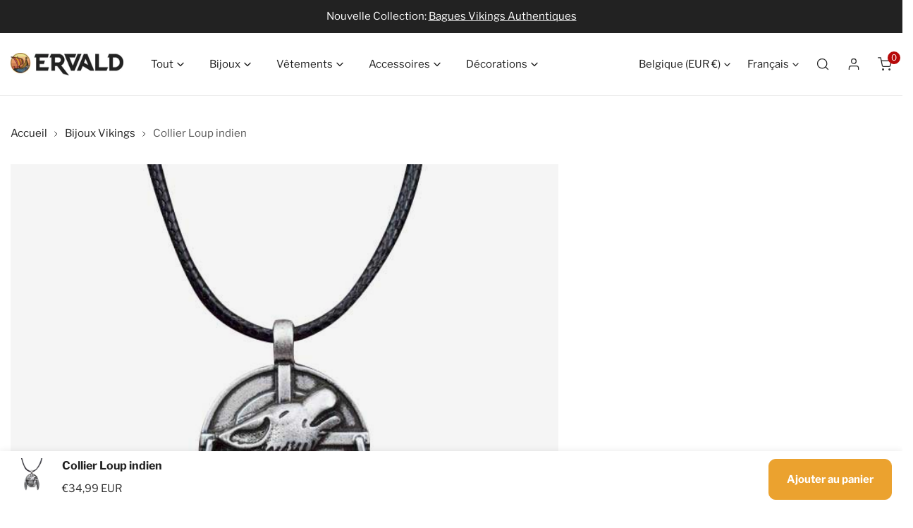

--- FILE ---
content_type: text/css
request_url: https://ervald.com/cdn/shop/t/48/assets/theme.css?v=61431937443650903841681996875
body_size: 1699
content:
.container,.container-narrow{max-width:var(--container-width, 1280px);padding-left:1.5rem;padding-right:1.5rem;width:100%;margin:0 auto}.container-narrow{max-width:var(--narrow-container-width, 86rem)}.container-fluid{width:100%;margin:0 auto;padding-left:15px;padding-right:15px;max-width:calc(var(--fluid-container-width, 1620px) + var(--fluid-offset) * 2)}@media (min-width: 1280px){.container-fluid{padding-left:var(--fluid-offset, 4rem);padding-right:var(--fluid-offset, 4rem)}}.container-full{padding:0 1.5rem}.critical-hidden{display:inherit}.section__header{padding-bottom:4.5rem}.section__header.spacing--small{padding-bottom:2.4rem}@media (max-width: 639.98px){.section__header{padding-bottom:2.4rem}}.reverse-header .section__header{flex-flow:column-reverse}.section__header-with--button{align-items:center}.section__header-with--button>a.btn{margin-top:1.2rem}.section__header-with--button.text-left{align-items:flex-start}.section__header-with--button.text-right{align-items:flex-end}@media (min-width: 768px){.section__header-with--button.md\:text-left{justify-content:space-between;flex-direction:row!important;align-items:center}.section__header-with--button.md\:text-left>a.btn{margin-top:0}.section__header-with--button.md\:text-right{justify-content:space-between;flex-direction:row-reverse!important;align-items:center}.section__header-with--button.md\:text-right>a.btn{margin-top:0}.section__header-with--button.md\:text-center{align-items:center}}.section__heading{margin-bottom:0}.section__subheading{text-transform:uppercase;font-weight:700;letter-spacing:1.5px;color:rgba(var(--color-foreground),.75);margin-bottom:.75rem}.section__description{margin-top:1rem}.flex-col-reverse .section__description{margin:0 0 1rem}.section__footer{margin-top:4rem}.shopify-policy__container{max-width:var(--container-width)!important}.f-section,#MainContent .shopify-policy__container{margin-top:var(--spacing-sections-mobile);margin-bottom:var(--spacing-sections-mobile)}@media (min-width: 768px){.f-section,#MainContent .shopify-policy__container{margin-top:var(--spacing-sections-desktop);margin-bottom:var(--spacing-sections-desktop)}}.f-section--flush{margin-top:0}.flush-top{margin-top:calc(var(--spacing-sections-mobile) * -1)}@media (min-width: 768px){.flush-top{margin-top:calc(var(--spacing-sections-desktop) * -1)}}.flush-bottom{margin-bottom:calc(var(--spacing-sections-mobile) * -1)}@media (min-width: 768px){.flush-bottom{margin-bottom:calc(var(--spacing-sections-desktop) * -1)}}.f-page-transition{position:fixed;top:0;left:0;width:100%;height:100%;z-index:999999;background:#fff;pointer-events:none}.f-page-transition.fade-out{opacity:0;animation:f-fade-out .45s ease forwards}.f-page-transition.fade-in{opacity:1;animation:f-fade-in .45s ease forwards}.f-card{border-radius:var(--card-corner-radius)}.f-card>.f-image{border-radius:var(--card-corner-radius)}.f-section-padding{padding-top:min(4rem,var(--section-padding-top, 0) * .75);padding-bottom:min(4rem,var(--section-padding-bottom, 0) * .75)}@media screen and (min-width: 1024px){.f-section-padding{padding-top:var(--section-padding-top, 0);padding-bottom:var(--section-padding-bottom, 0)}}.text-current{color:currentColor}.text-black{color:#000}.text-white{color:#fff}.text-gray{color:#e5e7eb}.text-red{color:#dc2626}.text-green{color:#16a34a}.text-primary{color:var(--color-primary)}.text-subtext{color:rgba(var(--color-foreground),.75)}.text-body{color:var(--color-text-body)}.text-heading{color:var(--color-text-heading)}.text-product-title{color:var(--color-product-title)}.bg-main{background-color:var(--color-bg-1)}.bg-secondary{background-color:var(--color-bg-2)}.bg-field{background-color:var(--color-field-bg)}.bg-btn{background-color:var(--color-btn-bg)}.text-base{font-size:var(--font-body-size)}.text-sm{font-size:1.4rem;line-height:2rem}.text-xs{font-size:1.2rem;line-height:1.6rem}.text-lg{font-size:1.8rem;line-height:2.8rem}.text-xl{font-size:2rem;line-height:2.8rem}.text-h1{font-size:calc(var(--font-h1-size) * 1px)}.text-h2{font-size:calc(var(--font-h2-size) * 1px)}.text-h3{font-size:calc(var(--font-h3-size) * 1px)}.text-h4{font-size:calc(var(--font-h4-size) * 1px)}.text-h5{font-size:calc(var(--font-h5-size) * 1px)}.text-h6{font-size:calc(var(--font-h6-size) * 1px)}.text-upper{--btn-transform: uppercase;text-transform:uppercase}.text-lowercase{--btn-transform: lowercase;text-transform:lowercase}.text-capitalize{--btn-transform: capitalize;text-transform:capitalize}.text-normal{--btn-transform: none;text-transform:none}.whitespace-nowrap{white-space:nowrap}.font-light{font-weight:300}.font-normal{font-weight:400}.font-medium{font-weight:500}.font-semibold{font-weight:600}.font-bold{font-weight:700}.font-extrabold{font-weight:800}.font-black{font-weight:900}.font-body{font-family:var(--font-body-family)}.font-heading{font-family:var(--font-heading-family)}.letter-tighter{letter-spacing:-.05em}.letter-tight{letter-spacing:-.025em}.letter-none{letter-spacing:0}.letter-wide{letter-spacing:.025em}.letter-wider{letter-spacing:.05em}.letter-widest{letter-spacing:.1em}.absolute{position:absolute}.relative{position:relative}.fixed{position:fixed}.sticky{position:sticky}.static{position:static}.inset-full{top:0;right:0;bottom:0;left:0}.inset-center{top:50%;left:50%;transform:translate3d(-50%,-50%,0)}.bg-none{background:none}.bg-fixed{background-attachment:fixed}.bg-cover{background-size:cover}.bg-contain{background-size:contain}.bg-auto{background-size:auto}.bg-center{background-position:center}.bg-no-repeat{background-repeat:no-repeat}.border{border:1px solid var(--color-border)}.border-rounded{border-radius:3px}.border-none{border:none}.border-top{border-top:1px solid var(--color-border)}.border-bottom{border-bottom:1px solid var(--color-border)}.w-screen{width:100vw}.h-screen{height:100vh}.transition{transition:.3s all}.transition-none{transition:none}.overflow--x-hidden{overflow-x:hidden}.overflow--y-hidden{overflow-y:hidden}.overflow-visible{overflow:visible}.overflow-auto{overflow:auto}.overflow-scroll{overflow:scroll}.flex-1{flex:1}.flex-0{flex:0 0 auto}.flex-none{flex:none}.flex-wrap{flex-wrap:wrap}.flex-row-reverse{flex-direction:row-reverse}.flex-col-reverse{flex-direction:column-reverse}.bg-image{position:absolute;left:0;top:0;width:100%;height:100%;pointer-events:none}.bg-image img{width:100%;height:100%;object-fit:cover}.f-video__bg{display:block;max-width:100%;position:absolute;top:0;left:0;height:100%;width:100%;overflow:hidden;pointer-events:none}.f-video__bg iframe,.f-video__bg video{display:block;position:absolute;width:300%;height:100%;left:-100%;top:0;max-width:none;border:none}@media (min-width: 640px){.f-video__bg iframe,.f-video__bg video{left:auto;width:100%;height:300%;top:-100%}}.f-video-wrapper[loading]{display:flex;align-items:center;justify-content:center;height:100%;width:100%;background:#0000004d}.f-video-wrapper[loading]:after{content:"";box-sizing:border-box;width:40px;height:40px;border-radius:50%;border-top:3px solid white;border-left:3px solid white;border-right:3px solid rgba(255,255,255,0);animation:f-spinner-smooth .6s linear infinite;z-index:100}.f-video-wrapper[loading]:before{animation-delay:-.5s}.bg-overlay{background:var(--color-overlay-bg, #000);opacity:calc(var(--color-overlay-alpha, 40) * 1%);position:absolute;left:0;top:0;width:100%;height:100%;pointer-events:none}.mega-title{font-size:var(--font-h2-size);line-height:1.4}.mega-title--large{font-size:var(--font-h1-size);line-height:1.25}@media (max-width: 639.98px){.mega-title{font-size:var(--font-h3-size)}}.mega-subtitle{font-size:var(--font-body-size);line-height:1.25;letter-spacing:.05em}.mega-subtitle--large{font-size:var(--font-h6-size)}@media (max-width: 639.98px){.mega-subtitle--large{font-size:var(--font-body-size)}}.mega-description{font-size:var(--font-body-size)}.mega-description--large{font-size:var(--font-h6-size)}@media (max-width: 639.98px){.mega-description--large{font-size:var(--font-body-size)}}.f-text-blocks>*{margin:1.2rem 0 0}@media (min-width: 768px){.f-text-blocks>*:last-child{margin-top:2.4rem}}.f-text-blocks>*:first-child{margin-top:0}.f-text-blocks>*:only-child{margin:0}.prevent-scroll{overflow:hidden}.scroll-container{overflow-y:auto}.scroll-container::-webkit-scrollbar{width:var(--f-scrollbar-width, 6px)}.scroll-container::-webkit-scrollbar-thumb{background:rgba(var(--color-foreground),.6);border-radius:2px}.scroll-container::-webkit-scrollbar-thumb:hover{background:rgba(var(--color-foreground),.8)}.f-image--hover-effect{overflow:hidden}.f-image--hover-effect .f-image{transition:.55s cubic-bezier(.26,.54,.32,1)}.f-image--hover-effect:hover .f-image{transform:scale(1.1) translateZ(0)}.icon-setting{width:20px;height:20px;margin-right:8px;stroke-width:1.5;fill:currentColor}.icon-setting--small{width:14px;height:14px}.icon-setting--medium{width:20px;height:20px}.icon-setting--large{width:24px;height:24px}.icon-setting.f-icon-tiktok{height:18px}.f-animate-pulse{animation:f-pulse 1s cubic-bezier(.4,0,.6,1) infinite;display:inline-flex}@keyframes f-pulse{50%{opacity:.5}}@keyframes f-fade-in{0%{opacity:0}to{opacity:1}}@keyframes f-fade-in-up{0%{opacity:0;transform:translate3d(0,30px,0)}to{opacity:1;transform:translateZ(0)}}@keyframes f-fade-out{0%{opacity:1}to{opacity:0}}@keyframes f-fade-out-down{0%{opacity:1;transform:translateZ(0)}to{opacity:0;transform:translate3d(0,30px,0)}}@keyframes textUnderlinedAnimatedKeyframes{0%{transform:scaleX(1);transform-origin:right}50%{transform:scaleX(0);transform-origin:right}51%{transform-origin:left}to{transform:scaleX(1)}}@keyframes inventory-pulse{0%{opacity:.5}to{transform:scale(2.5);opacity:0}}@keyframes f-spinner-smooth{to{transform:rotate(360deg)}}
/*# sourceMappingURL=/cdn/shop/t/48/assets/theme.css.map?v=61431937443650903841681996875 */


--- FILE ---
content_type: text/css
request_url: https://ervald.com/cdn/shop/t/48/assets/header.css?v=37119377486346879531681996876
body_size: 509
content:
.f-section-header{position:relative;z-index:99;width:100%}.site-header{position:relative;padding:10px 0;background:var(--color-header-bg);color:var(--color-header-text);border-bottom:1px solid var(--color-border);width:100%;z-index:98;will-change:transform;transition:.3s all}.site-header .site-logo__text{color:var(--color-header-text);margin:0}.template-index .site-header{border-bottom:none}.site-header__inner{align-items:center}.site-header--transparent{background:none;color:var(--color-header-transparent-text)}.site-header--transparent .mobile-nav-toggle .btn{color:var(--color-header-transparent-text)}.site-header--transparent .f-site-nav__item:not(:hover),.site-header--transparent .f-site-nav{color:var(--color-header-transparent-text)}.site-header--transparent .f-site-nav__item:focus-within,.site-header--transparent .f-site-nav__item:hover,.site-header--transparent .f-site-nav__item--current{color:var(--color-header-transparent-text)}.site-header--transparent .site-header__link:hover,.site-header--transparent .site-header__link.site-header__search-toggle-mobile:hover{color:var(--color-header-transparent-text)}.site-header--transparent .mobile-nav-toggle .btn:hover,.site-header--transparent .site-header__search-toggle:hover{color:var(--color-header-transparent-text)!important}.site-header--transparent .site-header__bot{background:none}.site-header--transparent .with-transparent .site-logo--default,.site-header--transparent .with-transparent .site-logo--mobile{display:none!important}.site-header--transparent .site-logo--transparent{display:block!important}.site-header--transparent .site-logo__text{color:var(--color-header-transparent-text)}.site-header--sticky{position:sticky;top:0;z-index:99}.site-header--sticky .site-header{background:var(--color-header-bg);box-shadow:0 4px 18px #00000012}.site-header--sticky .site-logo--transparent{display:none!important}.site-header--sticky .with-transparent .site-logo--default{display:block!important}@media (max-width: 767.98px){.site-header--sticky .with-transparent .site-logo--mobile{display:block!important}}.site-header--sticky .site-header--transparent,.site-header--sticky .site-header--transparent .mobile-nav-toggle .btn{color:var(--color-menu-text)}.site-header--sticky .site-header--transparent .f-site-nav__item:not(:hover),.site-header--sticky .site-header--transparent .f-site-nav{color:var(--color-menu-text)}.site-header--sticky .site-header--transparent .f-site-nav__item:focus-within,.site-header--sticky .site-header--transparent .f-site-nav__item:hover,.site-header--sticky .site-header--transparent .f-site-nav__item--current{color:var(--color-menu-text)!important}.site-header--sticky .site-header--transparent .site-header__link:hover,.site-header--sticky .site-header--transparent .site-header__link.site-header__search-toggle-mobile:hover{color:var(--color-menu-text-hover)}.site-header--sticky .site-header--transparent .mobile-nav-toggle .btn:hover,.site-header--sticky .site-header--transparent .site-header__search-toggle:hover{color:var(--color-menu-text-hover)!important}.site-header--sticky .site-header--transparent .site-logo__text{color:currentColor}.site-header--hidden{box-shadow:none;pointer-events:none}.site-header--hidden .site-header{transform:translate3d(0,-100%,0);transition:none}.site-header--animate .site-header{transition:transform .15s ease-out}.site-header__left,.site-header__right{align-items:center}.site-header--design-2 .site-header__left,.site-header--design-3 .site-header__left,.site-header--design-2 .site-header__right,.site-header--design-3 .site-header__right{width:calc((100% - var(--logo-width)) / 2)}.site-header__left{flex:2}.site-header__right{flex:1;display:flex;justify-content:flex-end}@media (min-width: 768px){.site-header__right{flex:2}}.site-header__center{flex:2}@media (min-width: 768px){.site-header__center--max{flex:1;width:var(--logo-width)}.site-header__center--max .site-logo{text-align:center}}.site-header__link.site-header__search-toggle{color:currentColor}.site-header__link.site-header__search-toggle:hover{color:var(--color-menu-text-hover)}.site-header__link,.site-header__link.site-header__search-toggle-mobile{display:inline-flex;align-items:center;justify-content:center;white-space:nowrap;color:currentColor;padding:.5rem 0!important;position:relative;pointer-events:auto}.site-header__link:hover,.site-header__link.site-header__search-toggle-mobile:hover{color:var(--color-menu-text-hover)}.site-header__link .f-icon-svg+span:not(.tooltip),.site-header__link.site-header__search-toggle-mobile .f-icon-svg+span:not(.tooltip){margin-left:6px}@media (max-width: 639.98px){.site-header__link,.site-header__link.site-header__search-toggle-mobile{padding:5px 10px!important}}.site-header .f-disclosure{padding:0 1.2rem}.site-header__addons{margin:0 -12px}.site-header__search .search-form{margin-right:.75rem}.site-header__search .search-form input{height:44px}.site-header--design-1 .site-header__addons,.site-header--design-2 .site-header__addons{margin-left:0}@media (min-width: 768px){.site-header--design-1 .site-header__left,.site-header--design-1 .site-header__right{flex:1}.site-header--design-1 .site-header__center{flex:3;justify-content:center}}.site-header--design-3 .site-header__left .f-site-nav{justify-content:flex-end}.site-header--design-3 .site-header__center{margin:0 30px}@media (min-width: 768px){.site-header--design-3 .f-site-nav{flex:1;display:flex}}.site-header--design-4 .site-header__addons{margin-left:0}@media (min-width: 768px){.site-header--design-4 .site-header__left,.site-header--design-4 .site-header__right{flex:0 0 auto}.site-header--design-4 .site-header__left{padding-right:30px}}.site-logo{margin:0;padding:5px 0;display:inline-flex}.site-logo__img{display:block;margin:0 auto;width:var(--logo-mobile-width)}@media (min-width: 768px){.site-logo__img{width:var(--logo-width)}}.site-logo--transparent{display:none}.site-header .critical-hidden,.announcement-bar .critical-hidden,.topbar .critical-hidden{display:inherit}@media (max-width: 1279.98px){.site-header{padding:12px 0}.site-header--design-4 .site-header__center,.site-header--design-3 .site-header__center{margin:0}.site-header--design-4 .site-header__right,.site-header--design-3 .site-header__right{justify-content:flex-end}.site-header__addons{margin:0}}@media (max-width: 767.98px){.site-logo.with-mobile .site-logo--default{display:none!important}.site-header__mobile-logo--center .site-header__center{justify-content:center}.site-header__mobile-logo--center .mobile-nav-toggle{margin-right:0;flex:1}.site-header--design-1 .site-header__mobile-logo--center .site-header__left,.site-header--design-4 .site-header__mobile-logo--center .site-header__left{justify-content:center}.site-header__mobile-logo--right .mobile-nav-toggle{margin-right:0}.site-header__mobile-logo--right .site-header__center{justify-content:flex-end;order:1}.site-header__mobile-logo--right .site-header__right{justify-content:flex-start}.site-header--design-1 .site-header__mobile-logo--right .site-header__left,.site-header--design-4 .site-header__mobile-logo--right .site-header__left{justify-content:flex-end;order:1}}@media (max-width: 640.02px){.f-mobile-hidden{display:none}.site-header__open-search{display:block}.site-header{display:flex;align-items:center;min-height:70px}}
/*# sourceMappingURL=/cdn/shop/t/48/assets/header.css.map?v=37119377486346879531681996876 */


--- FILE ---
content_type: text/css
request_url: https://ervald.com/cdn/shop/t/48/assets/site-nav.css?v=133547115941749412841681996876
body_size: 1167
content:
.f-site-nav{--nav-item-px: 2.4rem;--nav-item-py: 1rem;font-family:var(--font-menu-family);margin:-1rem 0;color:var(--color-menu-text);z-index:1;text-transform:var(--navigation-transform)}.f-site-nav--space-xs{--nav-item-px: 1.2rem}.f-site-nav--space-sm{--nav-item-px: 1.6rem}.f-site-nav--space-md{--nav-item-px: 1.8rem}.f-site-nav__list{display:flex;align-items:center;flex-wrap:wrap;margin:0 calc(var(--nav-item-px) / -2)}.f-site-nav a[class*=link],.f-site-nav summary[class*=link]{line-height:inherit}.f-site-nav a[class*=link]>span:not(.f-site-nav__arrow),.f-site-nav summary[class*=link]>span:not(.f-site-nav__arrow){position:relative}.f-site-nav a[class*=link]>span:not(.f-site-nav__arrow):after,.f-site-nav summary[class*=link]>span:not(.f-site-nav__arrow):after{content:"";height:1px;width:0;background:currentColor;display:block;position:absolute;left:0;bottom:-5px;transition:.25s width ease-in-out}.f-site-nav a[class*=link]:focus-visible>span:not(.f-site-nav__arrow):after,.f-site-nav a[class*=link]:hover>span:not(.f-site-nav__arrow):after,.f-site-nav summary[class*=link]:focus-visible>span:not(.f-site-nav__arrow):after,.f-site-nav summary[class*=link]:hover>span:not(.f-site-nav__arrow):after{width:100%}.f-site-nav__item{font-weight:var(--font-menu-weight);color:var(--color-menu-text)}.f-site-nav__item:not(.f-site-nav__item--mega){position:relative}.f-site-nav__item details{position:relative}.f-site-nav__item--mega details{position:static}.f-site-nav__item details[open] .f-site-nav__dropdown{opacity:1;visibility:visible;transform:translateZ(0);pointer-events:auto;animation:f-fade-in-up .35s ease}.f-site-nav__item details[open]>.f-site-nav__link .f-site-nav__arrow svg,.f-site-nav__item details[open]>.f-site-nav__sub-link .f-site-nav__arrow svg{transform:rotate(180deg)}.f-site-nav__item:focus-within,.f-site-nav__item:hover,.f-site-nav__item--current{color:var(--color-menu-text-hover)}.f-site-nav__item:focus-within>a[class*=link]>span:not(.f-site-nav__arrow):after,.f-site-nav__item:hover>a[class*=link]>span:not(.f-site-nav__arrow):after,.f-site-nav__item--current>a[class*=link]>span:not(.f-site-nav__arrow):after{width:100%}.f-site-nav__arrow{pointer-events:none;margin-left:5px}.f-site-nav__arrow svg{width:1rem;height:1rem}.f-site-nav__sub-link .f-site-nav__arrow{transform:translateY(-50%);position:absolute;top:50%}.f-site-nav__link{display:block;padding:var(--nav-item-py) var(--nav-item-px);color:currentColor!important;line-height:40px}.f-site-nav__dropdown{color:var(--color-menu-subtext, currentColor);position:absolute;left:0;min-width:200px;background:var(--color-menu-dropdown-bg, #fff);border-radius:5px;padding:1rem;opacity:0;visibility:hidden;box-shadow:0 12rem 20rem #00000012;transition:all .25s ease-in-out,transform .25s ease-in-out;transition-delay:.1s;transform:translate3d(0,12px,0);z-index:11;pointer-events:none;display:block!important}.f-site-nav__dropdown--mega{left:0;width:100%;top:100%;border-radius:0;padding:3rem 1.6rem;overflow:hidden;max-height:calc(95vh - var(--f-header-height));overflow-y:auto}.f-site-nav__dropdown--mega .f-site-nav__arrow{display:none}.f-site-nav__dropdown--mega .f-site-nav__dropdown--level3{position:static;opacity:1;visibility:visible;box-shadow:none;padding:0;transform:none}.f-site-nav__dropdown--mega ul.f-grid{gap:3rem;flex:1;min-width:25rem}.f-site-nav__dropdown--mega ul.f-grid>li>a{font-weight:700}.f-site-nav__dropdown--mega ul.f-grid+.f-site-nav__mega-addon{width:auto}.f-site-nav__dropdown--level3{position:relative;left:auto;padding:0 1rem;min-width:100%;box-shadow:none}.site-header__right .f-site-nav__dropdown--level3{right:auto}.f-site-nav__item:focus-within>.f-site-nav__dropdown,.f-site-nav__item:hover>.f-site-nav__dropdown{opacity:1;visibility:visible;transform:translateZ(0);pointer-events:auto}.f-site-nav__dropdown-inner{display:flex;justify-content:center;flex-wrap:wrap}.f-site-nav__sub-item:focus-within .f-site-nav__dropdown,.f-site-nav__sub-item:hover .f-site-nav__dropdown{opacity:1;visibility:visible;transform:translateZ(0);pointer-events:auto}.f-site-nav__sub-item .f-site-nav__arrow{right:5px}.f-site-nav__sub-link{padding:1rem .5rem;line-height:2.2rem;display:block;position:relative;transition:.3s all;color:var(--color-menu-subtext, currentColor)}.f-site-nav__sub-link:hover{color:var(--color-menu-subtext-hover)}.f-site-nav__mega-addon{max-width:var(--max-width, 50%)}.f-site-nav__mega-addon .f-column{min-width:150px;flex:1}.f-site-nav__mega-addon--banner{width:var(--banner-width)!important}.f-site-nav__mega-addon .flickity-button{width:3.6rem;height:3.6rem}.f-site-nav__mega-addon .flickity-button.next{right:-12px}.f-site-nav__mega-addon .flickity-button.previous{left:-12px}.f-site-nav__mega-addon--wrapper{grid-template-columns:repeat(auto-fit,minmax(220px,1fr));grid-row-gap:1.5rem;margin:0}.f-site-nav__mega-addon .product-card__title{color:currentColor}.f-site-nav__mega-html{white-space:initial;max-width:100%}.mobile-nav-toggle{flex:0 0 auto;margin-right:1.56rem;margin-left:-1.1rem}.mobile-nav-toggle button,.mobile-nav-toggle button:hover{color:currentColor!important}.mobile-nav-toggle svg{width:2.2rem;height:2.2rem}.f-mobile-nav{position:relative;height:100%;display:flex;flex-direction:column}.f-mobile-nav .f-drawer__close{right:0;top:0;transform:none}.f-mobile-nav .f-drawer__close svg{width:2.2rem;height:2.2rem}.f-mobile-nav__inner{padding:0 1.6rem 2.4rem}.f-mobile-nav__link,.f-mobile-nav__sub-link{color:var(--color-text-body);display:block;position:relative;flex-grow:1;line-height:4.8rem;font-weight:var(--font-menu-weight)}.f-mobile-nav__item{border-bottom:1px solid var(--color-border)}.f-mobile-nav__item,.f-mobile-nav__subitem{position:relative;overflow:hidden;display:flex;flex-wrap:wrap;flex-direction:column}.f-mobile-nav__item.is-selected>.f-mobile-nav__arrow:after,.f-mobile-nav__subitem.is-selected>.f-mobile-nav__arrow:after{transform:rotate(1turn)}.f-mobile-nav__arrow{position:absolute;top:0;right:0;z-index:10;width:4.8rem;height:4.8rem;display:flex;align-items:center;justify-content:center;cursor:pointer}.f-mobile-nav__arrow-icon{width:100%;height:calc(100% - 2.4rem);display:flex;align-items:center;justify-content:center;border-left:.1rem solid var(--color-border)}.f-mobile-nav__arrow-icon svg{position:absolute;transition:.3s all}.f-mobile-nav__arrow-icon svg:last-child{transform:rotate(90deg)}.f-mobile-nav collapsible-tab[open]>.f-mobile-nav__arrow svg:first-child{transform:rotate(270deg)}.f-mobile-nav__dropdown{padding-left:1.6rem;transition:.3s all;display:block;width:100%}.f-mobile-nav__addons{padding:2.4rem 1.6rem 0}.f-mobile-nav__addons-switcher{display:flex;flex-wrap:wrap;flex-direction:column;align-items:center}.f-mobile-nav__addons-switcher .f-disclosure--plain .f-disclosure__toggle{height:auto}.f-mobile-nav__addons-user-link{display:flex;align-items:center}.f-mobile-nav__addons-user-link svg{margin-right:5px}.f-mobile-nav .site-logo{display:block;padding:2.4rem 1.6rem 1.5rem;margin:0}.f-mobile-nav .site-logo .site-logo__img{margin:0}.f-mobile-nav .social-links{justify-content:center;margin-top:1.5rem}.f-mobile-nav .social-links a{padding-left:10px;padding-right:10px}.f-mobile-nav .social-links a svg{margin-right:0}.f-mobile-nav .social-links:empty{display:none}.no-js .list-menu{list-style:none;padding:0;margin:0}.no-js .menu-drawer{position:absolute;transform:translate(-100%);visibility:hidden;z-index:3;left:0;top:100%;width:calc(100vw - 4rem);padding:0;overflow-x:hidden;background-color:var(--color-bg-1, #fff);border:.1rem solid var(--color-border);padding-bottom:1.6rem}.no-js .menu-drawer [data-collapsible-icon]{right:3rem}.no-js .header__icon--menu .icon{display:block;position:absolute;opacity:1;transform:scale(1);transition:transform .15s ease,opacity .15s ease}.no-js details:not([open])>.header__icon--menu .f-icon-close,.no-js details[open]>.header__icon--menu .icon-hamburger{visibility:hidden;opacity:0;transform:scale(.8)}.no-js .menu-drawer__menu-item--active,.no-js .menu-drawer__menu-item:hover{color:rgb(var(--color-foreground));background-color:rgba(var(--color-foreground),.04)}.no-js .menu-drawer__menu-item{padding:1.1rem 3.2rem;text-decoration:none}.no-js .mobile-nav-toggle{margin-left:0}.no-js .menu-drawer__submenu .menu-drawer__menu-item{padding:1.2rem 5.2rem 1.2rem 6rem}.no-js .f-mobile-nav__addons .social-links{margin-top:1.5rem}.no-js .f-mobile-nav__addons .social-links svg{width:1.6rem;height:1.6rem}.no-js .menu-drawer__submenu .menu-drawer__submenu .menu-drawer__menu-item{padding-left:9rem}.no-js .menu-drawer__close-button{display:none}.no-js .list-menu__item{display:flex;align-items:center}.no-js .menu-drawer__navigation>ul>li{border-bottom:.1rem solid var(--color-border)}.no-js .menu-drawer__submenu ul>li{border-top:.1rem solid var(--color-border)}.no-js details[open]>.menu-drawer{transform:translate(0);visibility:visible}
/*# sourceMappingURL=/cdn/shop/t/48/assets/site-nav.css.map?v=133547115941749412841681996876 */


--- FILE ---
content_type: text/css
request_url: https://ervald.com/cdn/shop/t/48/assets/slideshow-component.css?v=153961052186249222861681996876
body_size: 571
content:
.f-slideshow .container-full{padding:0}.f-slideshow .flickity-viewport{height:100%}.f-slideshow .flickity-wrapper{display:block}.f-slideshow .flickity-wrapper .flickity-button,.f-slideshow .flickity-wrapper .flickity-page-dots,.f-slideshow .flickity-wrapper .flickity-page-counter{bottom:2rem}@media (min-width: 640px){.f-slideshow .flickity-wrapper .flickity-button,.f-slideshow .flickity-wrapper .flickity-page-dots,.f-slideshow .flickity-wrapper .flickity-page-counter{top:auto;bottom:3.6rem}}.f-slideshow .flickity-wrapper.flickity-controls-group{--cts-offest-left: 4.8rem}.f-slideshow .flickity-wrapper.flickity-controls-group.flickity-pagination--dots:not(.flickity-no-page){--pagination-width: calc(var(--number-slides) * 23px)}.f-slideshow .flickity-wrapper.flickity-controls-group.flickity-pagination--counter:not(.flickity-no-page){--pagination-width: 2.5rem}.f-slideshow .flickity-wrapper.flickity-controls-group .flickity-button,.f-slideshow .flickity-wrapper.flickity-controls-group .flickity-page-dots,.f-slideshow .flickity-wrapper.flickity-controls-group .flickity-page-counter{background-color:var(--color-bg-1, #fff)!important}.f-slideshow .flickity-wrapper.flickity-controls-group .flickity-button{z-index:2}@media (min-width: 640px){.f-slideshow .flickity-wrapper.flickity-controls-group__bottom--left .flickity-button.previous{left:var(--cts-offest-left, 0px)}.f-slideshow .flickity-wrapper.flickity-controls-group__bottom--left .flickity-button.next{left:calc(var(--button-size, 0px) + var(--pagination-width, 0px) + var(--cts-offest-left, 0px))}.f-slideshow .flickity-wrapper.flickity-controls-group__bottom--left .flickity-page-counter,.f-slideshow .flickity-wrapper.flickity-controls-group__bottom--left .flickity-page-dots{left:calc(var(--button-size, 0px) + var(--cts-offest-left, 0px))}}@media (min-width: 640px){.f-slideshow .flickity-wrapper.flickity-controls-group__bottom--right .flickity-button.next{left:auto;right:var(--cts-offest-left, 0px)}.f-slideshow .flickity-wrapper.flickity-controls-group__bottom--right .flickity-button.previous{left:auto;right:calc(var(--button-size, 0px) + var(--pagination-width, 0px) + var(--cts-offest-left, 0px))}.f-slideshow .flickity-wrapper.flickity-controls-group__bottom--right .flickity-page-counter,.f-slideshow .flickity-wrapper.flickity-controls-group__bottom--right .flickity-page-dots{left:auto;right:calc(var(--button-size, 0px) + var(--cts-offest-left, 0px))}}.f-slideshow-wrapper{position:relative;display:block}.f-slideshow-wrapper--small{--slide-height: 28rem}.f-slideshow-wrapper--medium{--slide-height: 34rem}.f-slideshow-wrapper--large{--slide-height: 42rem}.f-slideshow-wrapper--adapt{--slide-height: 100%}@media (min-width: 768px){.f-slideshow-wrapper--small{--slide-height: 42rem}.f-slideshow-wrapper--medium{--slide-height: 56rem}.f-slideshow-wrapper--large{--slide-height: 72rem}}.f-slideshow__slides{padding-bottom:0!important}.f-slideshow__slides:not(.f-slideshow-wrapper--adapt){height:var(--slide-height)}.f-slideshow__slides:not(.flickity-enabled) .f-slideshow__slide:not(:first-child){display:none}.f-slideshow__slides.flickity-enabled+.f-slideshow__text{display:flex}.f-slideshow__slide{width:100%;height:var(--slide-height)}@media (max-width: 639.98px){.f-slideshow__slide{opacity:1!important}}.f-slideshow__slide--has-mobile-image .f-slideshow__slide-bg{display:none}@media (min-width: 768px){.f-slideshow__slide--has-mobile-image .f-slideshow__slide-bg{display:block}}@media (min-width: 768px){.f-slideshow__slide--has-mobile-image .f-slideshow__slide-mobile{display:none}}.f-slideshow__text{display:none;pointer-events:none}.f-slideshow__content{display:block;padding:3rem;position:absolute;opacity:0;transform:translate3d(0,30px,0);transition:.65s all ease;color:var(--slide-content-text-color)}@media (max-width: 767.98px){.f-slideshow__content{padding:3rem 0;width:calc(100% - 3rem)}}.f-slideshow__content--out .f-slideshow__content{opacity:0}.selected .f-slideshow__content{transition-delay:.5s;transform:translateZ(0);opacity:1;display:block!important}@media (min-width: 768px){.selected .f-slideshow__content{pointer-events:auto}}.f-slideshow__content .f-slideshow__btn{pointer-events:auto}.f-slideshow__content .f-slideshow__btn .btn--underline{color:currentColor}@media (min-width: 768px){.f-slideshow__content{max-width:50%;padding:5rem 0}}.f-slideshow__content-wrapper{padding-top:2rem;padding-bottom:2rem}.f-slideshow__content-wrapper:not(.container){max-width:100%}.f-slideshow__content-wrapper[class*=-top]{align-items:flex-start}.f-slideshow__content-wrapper[class*=-middle]{align-items:center}.f-slideshow__content-wrapper[class*=-bottom]{align-items:flex-end}.f-slideshow__content-wrapper[class*=--center-]{justify-content:center}.f-slideshow__content-wrapper[class*=--left-]{justify-content:flex-start}.f-slideshow__content-wrapper[class*=--right-]{justify-content:flex-end}.f-slideshow__content-wrapper.f-slideshow__content--center{justify-content:center;align-items:center}@media (min-width: 768px){.f-slideshow__content-wrapper.f-slideshow__content--move-top .f-slideshow__content{margin-bottom:3rem}}.f-slideshow__content .f-slideshow__btn-group{margin:2.4rem -.6rem 0}.f-slideshow__content .f-slideshow__btn-group .f-slideshow__btn{padding:0 .6rem;display:inline-block}.f-slideshow__subtitle,.f-slideshow__title,.f-slideshow__description{color:currentColor}.f-slideshow__title{margin:0 0 1.2rem}.f-slideshow__subtitle{margin-bottom:1.2rem}.f-slideshow__description p{margin:0;line-height:150%}@media (max-width: 639.98px){.f-slideshow--mobile-stack .bg-overlay{display:none}.f-slideshow--mobile-stack .f-slideshow__text{position:relative}.f-slideshow--mobile-stack .f-slideshow__content-wrapper{position:static;display:none;padding:2rem 1.5rem 0}.f-slideshow--mobile-stack .f-slideshow__content-wrapper.f-slideshow__content--out{display:block;animation:f-fade-out .45s ease;position:absolute}.f-slideshow--mobile-stack .f-slideshow__content-wrapper.selected{position:static;animation:f-fade-in-up 1.45s ease;display:block}.f-slideshow--mobile-stack .f-slideshow__content{padding:0;position:static;color:var(--color-text-body);width:100%}.f-slideshow__slide-bg{position:static}.f-slideshow .flickity-wrapper .flickity-button:before{content:"";width:calc(var(--button-size-mobile, 4rem) + 12px);height:calc(var(--button-size-mobile, 4rem) + 12px);position:absolute;top:-6px;left:-8px;border-radius:50%}}@media (max-width: 639.98px){.f-slideshow--mobile-controls-below.f-slideshow-wrapper__has-controls{padding-bottom:4.6rem!important;border-bottom:1px solid var(--color-border)}.f-slideshow--mobile-controls-below .flickity-wrapper .flickity-button,.f-slideshow--mobile-controls-below .flickity-page-dots,.f-slideshow--mobile-controls-below .flickity-page-counter{bottom:.3rem!important}.f-slideshow--mobile-controls-below .f-slideshow__text{bottom:4.6rem}.f-slideshow--mobile-controls-below .flickity-wrapper{position:static}.f-slideshow--mobile-controls-below .flickity-wrapper .flickity-button,.f-slideshow--mobile-controls-below .flickity-wrapper .flickity-page-dots,.f-slideshow--mobile-controls-below .flickity-wrapper .flickity-page-counter,.f-slideshow--mobile-controls-below .flickity-wrapper .flickity-button:hover,.f-slideshow--mobile-controls-below .flickity-wrapper .flickity-page-dots:hover,.f-slideshow--mobile-controls-below .flickity-wrapper .flickity-page-counter:hover{border-color:#fff!important}.f-slideshow--mobile-controls-below .flickity-wrapper .flickity-viewport{top:0;bottom:4.6rem}.f-slideshow--mobile-controls-below.f-slideshow-wrapper--adapt .flickity-wrapper .flickity-viewport{bottom:4.6rem;height:calc(100% - 4.6rem)}}
/*# sourceMappingURL=/cdn/shop/t/48/assets/slideshow-component.css.map?v=153961052186249222861681996876 */


--- FILE ---
content_type: text/css
request_url: https://ervald.com/cdn/shop/t/48/assets/sticky-atc-bar.css?v=66538743732254145621681996876
body_size: -245
content:
body.sticky-atc-bar-enabled{padding-bottom:calc(var(--f-sticky-atc-bar-height, 0px) + 2rem)}.sticky-atc-bar{position:fixed;bottom:0;left:0;width:100%;z-index:99;background:#fff;box-shadow:0 0 10px #00000017;transition:cubic-bezier(.4,0,.2,1) .3s all;transform:translate3d(0,100%,0)}.sticky-atc-bar--show{transform:translateZ(0)}.sticky-atc-bar__inner{padding:1rem 0}.sticky-atc-bar__product-image{width:60px}.sticky-atc-bar__product-info{padding-left:1.25rem}.sticky-atc-bar__product-title{margin-bottom:6px}.sticky-atc-bar__variant-select{margin-right:12px;max-width:250px}@media (min-width: 768px){.sticky-atc-bar__variant-select{font-size:1.6rem}}.sticky-atc-bar__form form{display:flex;align-items:center}@media (max-width: 639.98px){.sticky-atc-bar__form form{justify-content:center}}.sticky-atc-bar__form .f-quantity__wrapper{margin-right:12px}.sticky-atc-bar__form .f-product-form__button-dynamic{margin-left:12px}.sticky-atc-bar__form .f-product-form__buttons .btn{padding:0 25px;min-width:130px}.sticky-atc-bar__form .shopify-payment-button__more-options{display:none}@media (max-width: 639.98px){.sticky-atc-bar__form{width:100%}}
/*# sourceMappingURL=/cdn/shop/t/48/assets/sticky-atc-bar.css.map?v=66538743732254145621681996876 */


--- FILE ---
content_type: text/css
request_url: https://ervald.com/cdn/shop/t/48/assets/multicolumn.css?v=39702161803308141161681996876
body_size: -465
content:
@media (max-width: 640px){.multicolumn-card{padding-bottom:16px}.f-swiper .multicolumn-card{padding-bottom:0}}.multicolumn-card__info{margin-top:1rem}.multicolumn-card__info h3{margin-bottom:0}.multicolumn-card__info .btn{margin-top:2.4rem}.multicolumn-card__info .rte{margin-top:1.2rem}.multicolumn-card__image{max-width:100%;display:inline-block}.multicolumn-card--horizontal .multicolumn-card__inner{display:flex;flex-direction:row;align-items:center}.multicolumn-card--horizontal .multicolumn-card__info{margin-top:0}.multicolumn-card--horizontal .multicolumn-card__image{margin-right:1rem}.multicolumn-card--image-x-small{--image-width: 4rem}.multicolumn-card--image-small{--image-width: 4.8rem}.multicolumn-card--image-medium{--image-width: 6.4rem}.multicolumn-card--image-large{--image-width: 9.6rem}.multicolumn-card--image-x-large{--image-width: 12.8rem}.multicolumn-card--image-fullwidth{--image-width: 100%}
/*# sourceMappingURL=/cdn/shop/t/48/assets/multicolumn.css.map?v=39702161803308141161681996876 */


--- FILE ---
content_type: text/javascript
request_url: https://ervald.com/cdn/shop/t/48/assets/slideshow-component.js?v=95382962105515418181681996875
body_size: -17
content:
class SlideshowComponent extends HTMLElement{constructor(){super(),this.selectors={contents:[".f-slideshow__content-wrapper"],selected:".selected",flickity:"flickity-component",pageDots:".flickity-page-dots",pageCounter:".flickity-page-counter"},this.domNodes=queryDomNodes(this.selectors,this),this.prevIndex=0,this.init()}disconnectedCallback(){clearInterval(this.check)}init(){this.check=setInterval(()=>{this.slider=this.domNodes.flickity.slider&&this.domNodes.flickity.slider.instance,this.slider&&typeof this.slider=="object"&&(clearInterval(this.check),this.removeAttribute("data-media-loading"),this.slider.on("change",this.handleChange.bind(this)),this.domNodes.contents[0].classList.add("selected"),this.handleScreenChange(),this.playVideo(),this.domNodes.pageCounter&&this.domNodes.flickity.insertBefore(this.domNodes.pageCounter,null))},100)}handleChange(index){const selected=this.querySelectorAll(this.selectors.selected),sliderCounterCurrent=this.querySelector(".flickity-counter--current");selected.forEach(item=>item.classList.remove("selected")),this.domNodes.contents[this.prevIndex].classList.add("f-slideshow__content--out"),this.domNodes.contents[index].classList.add("selected"),setTimeout(()=>{this.domNodes.contents[this.prevIndex].classList.remove("f-slideshow__content--out"),this.prevIndex=index},300),this.domNodes.pageCounter&&sliderCounterCurrent&&(sliderCounterCurrent.textContent=index+1),this.playVideo()}playVideo(){this.pauseAllMedia();const deferredMedia=this.slider.selectedElement.querySelector("deferred-media");if(deferredMedia){deferredMedia.loadContent();const youtube=deferredMedia.querySelector(".js-youtube"),vimeo=deferredMedia.querySelector(".js-vimeo"),video=deferredMedia.querySelector("video");video&&video.play(),youtube&&youtube.contentWindow.postMessage('{"event":"command","func":"playVideo","args":""}',"*"),vimeo&&vimeo.contentWindow.postMessage('{"method":"play"}',"*")}}pauseAllMedia(){this.querySelectorAll(".js-youtube").forEach(video=>{video.contentWindow.postMessage('{"event":"command","func":"pauseVideo","args":""}',"*")}),this.querySelectorAll(".js-vimeo").forEach(video=>{video.contentWindow.postMessage('{"method":"pause"}',"*")}),this.querySelectorAll("video").forEach(video=>video.pause())}handleScreenChange(){FoxThemeSettings.isMobile,document.addEventListener("matchMobile",()=>{}),document.addEventListener("unmatchMobile",()=>{})}}customElements.define("slideshow-component",SlideshowComponent);
//# sourceMappingURL=/cdn/shop/t/48/assets/slideshow-component.js.map?v=95382962105515418181681996875


--- FILE ---
content_type: text/javascript
request_url: https://ervald.com/cdn/shop/t/48/assets/cart-recommendations.js?v=102280389405245624681681996877
body_size: -276
content:
class CartRecommendationsComponent extends HTMLElement{constructor(){super()}connectedCallback(){new IntersectionObserver(this.init.bind(this)).observe(this)}init(entries,observer){entries[0].isIntersecting&&(observer.unobserve(this),fetch(this.dataset.url).then(response=>response.text()).then(text=>{const html=document.createElement("div");html.innerHTML=text;const recommendations=html.querySelector("cart-recommendations-component"),items=recommendations.querySelectorAll(".f-cart-recommendations__item"),wrapper=recommendations.querySelector(".f-cart-recommendations__wrapper");wrapper&&items.length>0?wrapper.classList.remove("hidden"):wrapper.classList.add("hidden"),recommendations&&recommendations.innerHTML.trim().length&&(this.innerHTML=recommendations.innerHTML)}).catch(err=>console.error(err)))}}customElements.define("cart-recommendations-component",CartRecommendationsComponent);
//# sourceMappingURL=/cdn/shop/t/48/assets/cart-recommendations.js.map?v=102280389405245624681681996877


--- FILE ---
content_type: text/javascript
request_url: https://ervald.com/cdn/shop/t/48/assets/cart-drawer.js?v=89280109365663685891681996876
body_size: 735
content:
class CartDrawer extends HTMLElement{constructor(){super(),this.selectors={cartItemsWrapper:"[data-cart-items]",cartItems:[".f-cart-drawer__item"],quantityInput:".f-quantity__input",priceLiveRegion:"[data-price-live-region]",checkoutButton:"[data-checkout-button]",cartItemError:"[data-cart-item-error]",emptyText:"[data-cart-empty-text]",discounts:"[data-discounts]",giftWrapping:".f-drawer__gift-wrapping",collapsibleItems:["collapsible-tab"],addressForm:'[data-address="root"]',zipCode:'[name="address[zip]"]',province:'[name="address[province]"]',country:'[name="address[country]"]',shippingRates:".f-cart-drawer__shipping-message",cartCount:"[data-cart-count-number]",agree_terms:'[name="agree_terms"]',lineItemStatusElement:"#shopping-cart-line-item-status"},this.classes={hidden:"f-hidden",isEmpty:"f-cart-drawer--empty",cookiesDisabled:"cookies-disabled"},window.FoxTheme=window.FoxTheme||{},window.FoxTheme.Cart=this,this.cartDrawer=this.closest("drawer-component"),window.FoxTheme.CartDrawer=this.cartDrawer}connectedCallback(){this.init()}init(){if(!cookiesEnabled()){this.classList.add(this.classes.cookiesDisabled);return}this.debouncedOnChange=debounce((quantity,lineItem)=>{this.updateQuantity(quantity,lineItem)},300),this.domNodes=queryDomNodes(this.selectors,this),this.currentItemCount=Array.from(this.querySelectorAll('[name="updates[]"]')).reduce((total,quantityInput)=>total+parseInt(quantityInput.value),0),this.loading=new window.FoxTheme.AnimateLoading(this,{overlay:this}),this.onItemAdded(),this.domNodes.cartItemsWrapper.addEventListener("change",this.handleChange.bind(this))}onItemAdded(){const openWhenAdded=this.dataset.openWhenAdded==="true";window.FoxThemeEvents.subscribe("ON_ITEM_ADDED",async state=>{await this.updateCart(),openWhenAdded&&this.cartDrawer.openDrawer()})}handleChange(event){event.preventDefault(),this.loading.start(),this.domNodes.lineItemStatusElement.setAttribute("aria-hidden",!1);const lineItem=event.target.closest(this.selectors.cartItems[0]);lineItem&&this.debouncedOnChange(event.target.value,lineItem)}updateQuantity(quantity,lineItem){const key=lineItem.dataset.cartItem,self=this,newQuantity=parseInt(quantity,10),body=JSON.stringify({id:key,quantity:newQuantity});fetch(`${FoxThemeSettings.routes.cart_change_url}`,{method:"POST",headers:{"Content-Type":"application/json",Accept:"application/json"},body}).then(state=>state.json()).then(async state=>{if(!state)return!1;if(state.item_count||this.renderEmptyCart(),this.renderCart(state),await this.renderCartItems(),this.currentItemCount===state.item_count){const currentLineItem=this.querySelector(`[data-cart-item="${key}"]`);if(!currentLineItem)return!1;const lineItemError=currentLineItem&&currentLineItem.querySelector(this.selectors.cartItemError);FoxThemeCartHelpers.updateLineItemError(lineItemError,currentLineItem.querySelector('[name="updates[]"]').value)}this.currentItemCount=state.item_count}).finally(function(){self.loading.finish()})}changeCheckoutButtonState(shouldDisable){this.domNodes.agree_terms&&!this.domNodes.agree_terms.checked||(this.domNodes.checkoutButton.disabled=shouldDisable)}renderCartItems(){return fetchSection("cart-items").then(html=>{const newItems=html.querySelector("#shopify-section-cart-items").innerHTML;this.domNodes.cartItemsWrapper.innerHTML=newItems}).catch(err=>console.error("Failed to load section cart items.",err))}renderCart(state){FoxThemeCartHelpers.renderGiftWrapping(this.domNodes.giftWrapping),FoxThemeCartHelpers.renderCartFooter(this.domNodes.discounts),FoxThemeCartHelpers.updateSubtotalPrice(state.total_price),FoxThemeCartHelpers.updateCartCount(state.item_count),FoxThemeCartHelpers.updateLiveRegions(this.domNodes.priceLiveRegion,state),state.item_count||this.renderEmptyCart(),state.item_count&&(this.classList.remove(this.classes.isEmpty),this.changeCheckoutButtonState(!1)),this.state=state,window.FoxThemeEvents.emit("ON_CART_UPDATED",state)}renderEmptyCart(){return this.classList.add(this.classes.isEmpty),this.changeCheckoutButtonState(!0),!1}getState(){return fetch("/cart.js",{credentials:"same-origin",headers:{"X-Requested-With":"XMLHttpRequest","Content-Type":"application/json;"}}).then(state=>{if(!state.ok)throw state;return state.json()})}updateCart(){this.renderCartItems(),this.getState().then(this.renderCart.bind(this))}}customElements.define("cart-drawer",CartDrawer);
//# sourceMappingURL=/cdn/shop/t/48/assets/cart-drawer.js.map?v=89280109365663685891681996876


--- FILE ---
content_type: text/javascript
request_url: https://ervald.com/cdn/shop/t/48/assets/header.js?v=60255667071766841111681996876
body_size: -82
content:
class StickyHeader extends HTMLElement{constructor(){super()}connectedCallback(){this.stickyEnabled=this.dataset.headerSticky==="true",this.hideOnScroll=!0,this.header=document.querySelector(".f-section-header"),this.stickyEnabled&&this.initStickyHeader()}disconnectedCallback(){this.removeEventListener("preventHeaderReveal",this._hideHeaderOnScrollUp),window.removeEventListener("scroll",this.onScrollHandler)}initStickyHeader(){this.headerBounds={},this.currentScrollTop=0,this.preventReveal=!1,this.onScrollHandler=this._onScroll.bind(this),this._hideHeaderOnScrollUp=()=>this.preventReveal=!0,this.addEventListener("preventHeaderReveal",this._hideHeaderOnScrollUp),window.addEventListener("scroll",this.onScrollHandler,!1),this._createObserver(),document.body.classList.add("header-sticky-enabled")}_onScroll(){const scrollTop=window.pageYOffset||document.documentElement.scrollTop;scrollTop>this.currentScrollTop&&scrollTop>this.offset?requestAnimationFrame(this._hide.bind(this)):scrollTop<this.currentScrollTop&&scrollTop>this.offset?this.preventReveal?(window.clearTimeout(this.isScrolling),this.isScrolling=setTimeout(()=>{this.preventReveal=!1},66),requestAnimationFrame(this._hide.bind(this))):requestAnimationFrame(this._reveal.bind(this)):scrollTop<=this.headerBounds.top&&requestAnimationFrame(this._reset.bind(this)),this.currentScrollTop=scrollTop}_createObserver(){new IntersectionObserver((entries,observer2)=>{this.headerBounds=entries[0].intersectionRect,this.offset=this.headerBounds.bottom,observer2.disconnect()}).observe(this.header)}_hide(){this.header.classList.add("site-header--sticky","site-header--hidden"),document.body.classList.remove("header-sticky--visible"),this._closeMenuDisclosure()}_reveal(){this.header.classList.add("site-header--sticky","site-header--animate"),this.header.classList.remove("site-header--hidden"),document.body.classList.add("header-sticky--visible")}_reset(){this.header.classList.remove("site-header--hidden","site-header--sticky","site-header--animate"),document.body.classList.remove("header-sticky--hidden")}_closeMenuDisclosure(){this.disclosures=this.disclosures||this.header.querySelectorAll("header-menu"),this.disclosures.forEach(disclosure=>disclosure.close())}}customElements.define("sticky-header",StickyHeader);
//# sourceMappingURL=/cdn/shop/t/48/assets/header.js.map?v=60255667071766841111681996876


--- FILE ---
content_type: text/javascript
request_url: https://ervald.com/cdn/shop/t/48/assets/main-search.js?v=172211708070014881611681996877
body_size: -356
content:
class MainSearch extends HTMLElement{constructor(){super(),this.allSearchInputs=document.querySelectorAll('input[type="search"]'),this.input=this.querySelector('input[type="search"]'),this.setupEventListeners()}setupEventListeners(){let allSearchForms=[];this.allSearchInputs.forEach(input=>allSearchForms.push(input.form)),this.input.addEventListener("focus",this.onInputFocus.bind(this)),!(allSearchForms.length<2)&&this.allSearchInputs.forEach(input=>input.addEventListener("input",this.onInput.bind(this)))}onInput(event){const target=event.target;this.keepInSync(target.value,target)}onInputFocus(){window.innerWidth<750&&this.scrollIntoView({behavior:"smooth"})}keepInSync(value,target){this.allSearchInputs.forEach(input=>{input!==target&&(input.value=value)})}}customElements.define("main-search",MainSearch);
//# sourceMappingURL=/cdn/shop/t/48/assets/main-search.js.map?v=172211708070014881611681996877
